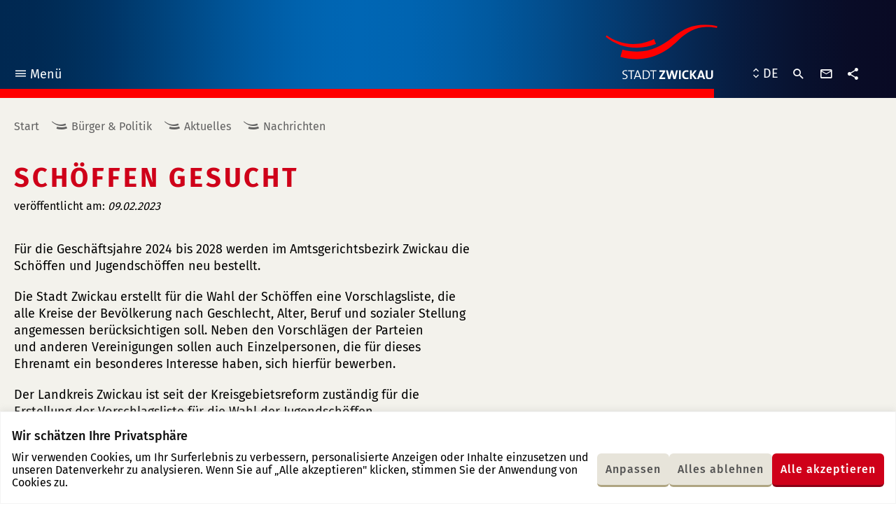

--- FILE ---
content_type: text/javascript
request_url: https://www.zwickau.de/js/common.js?t=1764835821707
body_size: 5245
content:
/*! For license information please see common.js.LICENSE.txt */
(self.webpackChunkzwickau_ies_frontend=self.webpackChunkzwickau_ies_frontend||[]).push([[592],{6808:function(t,e,r){var n,o,i;i=function(){function t(){for(var t=0,e={};t<arguments.length;t++){var r=arguments[t];for(var n in r)e[n]=r[n]}return e}function e(t){return t.replace(/(%[0-9A-Z]{2})+/g,decodeURIComponent)}return function r(n){function o(){}function i(e,r,i){if("undefined"!=typeof document){"number"==typeof(i=t({path:"/"},o.defaults,i)).expires&&(i.expires=new Date(1*new Date+864e5*i.expires)),i.expires=i.expires?i.expires.toUTCString():"";try{var a=JSON.stringify(r);/^[\{\[]/.test(a)&&(r=a)}catch(t){}r=n.write?n.write(r,e):encodeURIComponent(String(r)).replace(/%(23|24|26|2B|3A|3C|3E|3D|2F|3F|40|5B|5D|5E|60|7B|7D|7C)/g,decodeURIComponent),e=encodeURIComponent(String(e)).replace(/%(23|24|26|2B|5E|60|7C)/g,decodeURIComponent).replace(/[\(\)]/g,escape);var c="";for(var u in i)i[u]&&(c+="; "+u,!0!==i[u]&&(c+="="+i[u].split(";")[0]));return document.cookie=e+"="+r+c}}function a(t,r){if("undefined"!=typeof document){for(var o={},i=document.cookie?document.cookie.split("; "):[],a=0;a<i.length;a++){var c=i[a].split("="),u=c.slice(1).join("=");r||'"'!==u.charAt(0)||(u=u.slice(1,-1));try{var f=e(c[0]);if(u=(n.read||n)(u,f)||e(u),r)try{u=JSON.parse(u)}catch(t){}if(o[f]=u,t===f)break}catch(t){}}return t?o[t]:o}}return o.set=i,o.get=function(t){return a(t,!1)},o.getJSON=function(t){return a(t,!0)},o.remove=function(e,r){i(e,"",t(r,{expires:-1}))},o.defaults={},o.withConverter=r,o}((function(){}))},void 0===(o="function"==typeof(n=i)?n.call(e,r,e,t):n)||(t.exports=o),t.exports=i()},5666:function(t){var e=function(t){"use strict";var e,r=Object.prototype,n=r.hasOwnProperty,o="function"==typeof Symbol?Symbol:{},i=o.iterator||"@@iterator",a=o.asyncIterator||"@@asyncIterator",c=o.toStringTag||"@@toStringTag";function u(t,e,r){return Object.defineProperty(t,e,{value:r,enumerable:!0,configurable:!0,writable:!0}),t[e]}try{u({},"")}catch(t){u=function(t,e,r){return t[e]=r}}function f(t,e,r,n){var o=e&&e.prototype instanceof v?e:v,i=Object.create(o.prototype),a=new _(n||[]);return i._invoke=function(t,e,r){var n=l;return function(o,i){if(n===h)throw new Error("Generator is already running");if(n===d){if("throw"===o)throw i;return S()}for(r.method=o,r.arg=i;;){var a=r.delegate;if(a){var c=j(a,r);if(c){if(c===y)continue;return c}}if("next"===r.method)r.sent=r._sent=r.arg;else if("throw"===r.method){if(n===l)throw n=d,r.arg;r.dispatchException(r.arg)}else"return"===r.method&&r.abrupt("return",r.arg);n=h;var u=s(t,e,r);if("normal"===u.type){if(n=r.done?d:p,u.arg===y)continue;return{value:u.arg,done:r.done}}"throw"===u.type&&(n=d,r.method="throw",r.arg=u.arg)}}}(t,r,a),i}function s(t,e,r){try{return{type:"normal",arg:t.call(e,r)}}catch(t){return{type:"throw",arg:t}}}t.wrap=f;var l="suspendedStart",p="suspendedYield",h="executing",d="completed",y={};function v(){}function m(){}function g(){}var b={};u(b,i,(function(){return this}));var w=Object.getPrototypeOf,E=w&&w(w(P([])));E&&E!==r&&n.call(E,i)&&(b=E);var O=g.prototype=v.prototype=Object.create(b);function A(t){["next","throw","return"].forEach((function(e){u(t,e,(function(t){return this._invoke(e,t)}))}))}function R(t,e){function r(o,i,a,c){var u=s(t[o],t,i);if("throw"!==u.type){var f=u.arg,l=f.value;return l&&"object"==typeof l&&n.call(l,"__await")?e.resolve(l.__await).then((function(t){r("next",t,a,c)}),(function(t){r("throw",t,a,c)})):e.resolve(l).then((function(t){f.value=t,a(f)}),(function(t){return r("throw",t,a,c)}))}c(u.arg)}var o;this._invoke=function(t,n){function i(){return new e((function(e,o){r(t,n,e,o)}))}return o=o?o.then(i,i):i()}}function j(t,r){var n=t.iterator[r.method];if(n===e){if(r.delegate=null,"throw"===r.method){if(t.iterator.return&&(r.method="return",r.arg=e,j(t,r),"throw"===r.method))return y;r.method="throw",r.arg=new TypeError("The iterator does not provide a 'throw' method")}return y}var o=s(n,t.iterator,r.arg);if("throw"===o.type)return r.method="throw",r.arg=o.arg,r.delegate=null,y;var i=o.arg;return i?i.done?(r[t.resultName]=i.value,r.next=t.nextLoc,"return"!==r.method&&(r.method="next",r.arg=e),r.delegate=null,y):i:(r.method="throw",r.arg=new TypeError("iterator result is not an object"),r.delegate=null,y)}function x(t){var e={tryLoc:t[0]};1 in t&&(e.catchLoc=t[1]),2 in t&&(e.finallyLoc=t[2],e.afterLoc=t[3]),this.tryEntries.push(e)}function L(t){var e=t.completion||{};e.type="normal",delete e.arg,t.completion=e}function _(t){this.tryEntries=[{tryLoc:"root"}],t.forEach(x,this),this.reset(!0)}function P(t){if(t){var r=t[i];if(r)return r.call(t);if("function"==typeof t.next)return t;if(!isNaN(t.length)){var o=-1,a=function r(){for(;++o<t.length;)if(n.call(t,o))return r.value=t[o],r.done=!1,r;return r.value=e,r.done=!0,r};return a.next=a}}return{next:S}}function S(){return{value:e,done:!0}}return m.prototype=g,u(O,"constructor",g),u(g,"constructor",m),m.displayName=u(g,c,"GeneratorFunction"),t.isGeneratorFunction=function(t){var e="function"==typeof t&&t.constructor;return!!e&&(e===m||"GeneratorFunction"===(e.displayName||e.name))},t.mark=function(t){return Object.setPrototypeOf?Object.setPrototypeOf(t,g):(t.__proto__=g,u(t,c,"GeneratorFunction")),t.prototype=Object.create(O),t},t.awrap=function(t){return{__await:t}},A(R.prototype),u(R.prototype,a,(function(){return this})),t.AsyncIterator=R,t.async=function(e,r,n,o,i){void 0===i&&(i=Promise);var a=new R(f(e,r,n,o),i);return t.isGeneratorFunction(r)?a:a.next().then((function(t){return t.done?t.value:a.next()}))},A(O),u(O,c,"Generator"),u(O,i,(function(){return this})),u(O,"toString",(function(){return"[object Generator]"})),t.keys=function(t){var e=[];for(var r in t)e.push(r);return e.reverse(),function r(){for(;e.length;){var n=e.pop();if(n in t)return r.value=n,r.done=!1,r}return r.done=!0,r}},t.values=P,_.prototype={constructor:_,reset:function(t){if(this.prev=0,this.next=0,this.sent=this._sent=e,this.done=!1,this.delegate=null,this.method="next",this.arg=e,this.tryEntries.forEach(L),!t)for(var r in this)"t"===r.charAt(0)&&n.call(this,r)&&!isNaN(+r.slice(1))&&(this[r]=e)},stop:function(){this.done=!0;var t=this.tryEntries[0].completion;if("throw"===t.type)throw t.arg;return this.rval},dispatchException:function(t){if(this.done)throw t;var r=this;function o(n,o){return c.type="throw",c.arg=t,r.next=n,o&&(r.method="next",r.arg=e),!!o}for(var i=this.tryEntries.length-1;i>=0;--i){var a=this.tryEntries[i],c=a.completion;if("root"===a.tryLoc)return o("end");if(a.tryLoc<=this.prev){var u=n.call(a,"catchLoc"),f=n.call(a,"finallyLoc");if(u&&f){if(this.prev<a.catchLoc)return o(a.catchLoc,!0);if(this.prev<a.finallyLoc)return o(a.finallyLoc)}else if(u){if(this.prev<a.catchLoc)return o(a.catchLoc,!0)}else{if(!f)throw new Error("try statement without catch or finally");if(this.prev<a.finallyLoc)return o(a.finallyLoc)}}}},abrupt:function(t,e){for(var r=this.tryEntries.length-1;r>=0;--r){var o=this.tryEntries[r];if(o.tryLoc<=this.prev&&n.call(o,"finallyLoc")&&this.prev<o.finallyLoc){var i=o;break}}i&&("break"===t||"continue"===t)&&i.tryLoc<=e&&e<=i.finallyLoc&&(i=null);var a=i?i.completion:{};return a.type=t,a.arg=e,i?(this.method="next",this.next=i.finallyLoc,y):this.complete(a)},complete:function(t,e){if("throw"===t.type)throw t.arg;return"break"===t.type||"continue"===t.type?this.next=t.arg:"return"===t.type?(this.rval=this.arg=t.arg,this.method="return",this.next="end"):"normal"===t.type&&e&&(this.next=e),y},finish:function(t){for(var e=this.tryEntries.length-1;e>=0;--e){var r=this.tryEntries[e];if(r.finallyLoc===t)return this.complete(r.completion,r.afterLoc),L(r),y}},catch:function(t){for(var e=this.tryEntries.length-1;e>=0;--e){var r=this.tryEntries[e];if(r.tryLoc===t){var n=r.completion;if("throw"===n.type){var o=n.arg;L(r)}return o}}throw new Error("illegal catch attempt")},delegateYield:function(t,r,n){return this.delegate={iterator:P(t),resultName:r,nextLoc:n},"next"===this.method&&(this.arg=e),y}},t}(t.exports);try{regeneratorRuntime=e}catch(t){"object"==typeof globalThis?globalThis.regeneratorRuntime=e:Function("r","regeneratorRuntime = r")(e)}},7334:function(t,e,r){"use strict";if(r.d(e,{tS:function(){return c},v5:function(){return a}}),143==r.j)var n=r(9963);function o(t,e,r){return e in t?Object.defineProperty(t,e,{value:r,enumerable:!0,configurable:!0,writable:!0}):t[e]=r,t}function i(t){for(var e=1;e<arguments.length;e++){var r=null!=arguments[e]?arguments[e]:{},n=Object.keys(r);"function"==typeof Object.getOwnPropertySymbols&&(n=n.concat(Object.getOwnPropertySymbols(r).filter((function(t){return Object.getOwnPropertyDescriptor(r,t).enumerable})))),n.forEach((function(e){o(t,e,r[e])}))}return t}function a(t,e){var r=arguments.length>2&&void 0!==arguments[2]?arguments[2]:document;if("function"==typeof e.onlyIf&&!e.onlyIf())return null;var n,o,a=(n=i({},e),o=null!=(o={instances:[]})?o:{},Object.getOwnPropertyDescriptors?Object.defineProperties(n,Object.getOwnPropertyDescriptors(o)):function(t,e){var r=Object.keys(t);if(Object.getOwnPropertySymbols){var n=Object.getOwnPropertySymbols(t);r.push.apply(r,n)}return r}(Object(o)).forEach((function(t){Object.defineProperty(n,t,Object.getOwnPropertyDescriptor(o,t))})),n),c="function"==typeof e.cls.is&&e.cls.is("form"),u=r.querySelectorAll(e.selector);return Array.from(u).forEach((function(r){var n=new e.cls(r,t,i({selector:e.selector},e.options||{}));a.instances.push(n),c&&n.formID&&(window.app.forms[n.formID]=n)})),a}function c(t,e,r){var o=arguments.length>3&&void 0!==arguments[3]?arguments[3]:[],i=arguments.length>4?arguments[4]:void 0,a=(0,n.ri)(e,r);i&&a.provide("eventBus",i),o.forEach((function(t){var e=t.name,r=t.cmp;a.component(e,r)}));var c=a.mount(t);return{app:a,componentInstance:c}}},1550:function(t,e,r){"use strict";r.d(e,{i:function(){return n}});var n=35!=r.j?function(){function t(e,r,n,o){var i=arguments.length>4&&void 0!==arguments[4]&&arguments[4];!function(t,e){if(!(t instanceof e))throw new TypeError("Cannot call a class as a function")}(this,t),this.beforeCallback=n,this.afterCallback=o,this.trapBefore=document.createElement("div"),this.trapBefore.setAttribute("tabindex","0"),this.trapBefore.setAttribute("aria-hidden","true"),this.trapBefore.addEventListener("focus",this.beforeCallback),i?e.prepend(this.trapBefore):e.before(this.trapBefore),this.trapAfter=document.createElement("div"),this.trapAfter.setAttribute("tabindex","0"),this.trapAfter.setAttribute("aria-hidden","true"),this.trapAfter.addEventListener("focus",this.afterCallback),i?r.append(this.trapAfter):r.after(this.trapAfter)}return t.prototype.destroy=function(){this.trapBefore.removeEventListener("focus",this.beforeCallback),this.trapBefore.remove(),this.trapAfter.removeEventListener("focus",this.afterCallback),this.trapAfter.remove()},t}():null},9002:function(t,e,r){"use strict";function n(t,e){(null==e||e>t.length)&&(e=t.length);for(var r=0,n=new Array(e);r<e;r++)n[r]=t[r];return n}e.Z=35!=r.j?function(){return(t=(arguments.length>0&&void 0!==arguments[0]?arguments[0]:document).querySelectorAll('a, button, input:not([type="hidden"]), textarea, select, details,[tabindex]:not([tabindex="-1"])'),function(t){if(Array.isArray(t))return n(t)}(t)||function(t){if("undefined"!=typeof Symbol&&null!=t[Symbol.iterator]||null!=t["@@iterator"])return Array.from(t)}(t)||function(t,e){if(t){if("string"==typeof t)return n(t,e);var r=Object.prototype.toString.call(t).slice(8,-1);return"Object"===r&&t.constructor&&(r=t.constructor.name),"Map"===r||"Set"===r?Array.from(r):"Arguments"===r||/^(?:Ui|I)nt(?:8|16|32)(?:Clamped)?Array$/.test(r)?n(t,e):void 0}}(t)||function(){throw new TypeError("Invalid attempt to spread non-iterable instance.\\nIn order to be iterable, non-array objects must have a [Symbol.iterator]() method.")}()).filter((function(t){return!t.hasAttribute("disabled")})).filter((function(t){return"-1"!==t.getAttribute("tabindex")}));var t}:null},5358:function(t,e,r){"use strict";r.d(e,{kV:function(){return n},rR:function(){return i}});var n={LEFT_ARROW:37,UP_ARROW:38,RIGHT_ARROW:39,DOWN_ARROW:40,ESCAPE:27,SPACE:32,ENTER:13,TAB:9,HOME:36,END:35,PAGE_UP:33,PAGE_DOWN:34,Z:90},o={ArrowLeft:n.LEFT_ARROW,Left:n.LEFT_ARROW,ArrowRight:n.RIGHT_ARROW,Right:n.RIGHT_ARROW,ArrowUp:n.UP_ARROW,Up:n.UP_ARROW,ArrowDown:n.DOWN_ARROW,Down:n.DOWN_ARROW,Escape:n.ESCAPE," ":n.SPACE,Spacebar:n.SPACE,Enter:n.ENTER,Tab:n.TAB,Home:n.HOME,End:n.END,PageUp:n.PAGE_UP,PageDown:n.PAGE_DOWN,z:n.Z,Z:n.Z};function i(t){var e=t.key||t.keyCode||t.which;return"number"==typeof e&&isFinite(e)&&Math.floor(e)===e?e:o[e]}},8893:function(t,e){"use strict";e.Z=/^(?:[0-9a-f]{8}-[0-9a-f]{4}-[1-5][0-9a-f]{3}-[89ab][0-9a-f]{3}-[0-9a-f]{12}|00000000-0000-0000-0000-000000000000)$/i},3653:function(t,e,r){"use strict";var n;r.d(e,{Z:function(){return i}});var o=new Uint8Array(16);function i(){if(!n&&!(n="undefined"!=typeof crypto&&crypto.getRandomValues&&crypto.getRandomValues.bind(crypto)||"undefined"!=typeof msCrypto&&"function"==typeof msCrypto.getRandomValues&&msCrypto.getRandomValues.bind(msCrypto)))throw new Error("crypto.getRandomValues() not supported. See https://github.com/uuidjs/uuid#getrandomvalues-not-supported");return n(o)}},3958:function(t,e,r){"use strict";if(842!=r.j)var n=r(7283);for(var o=[],i=0;i<256;++i)o.push((i+256).toString(16).substr(1));e.Z=842!=r.j?function(t){var e=arguments.length>1&&void 0!==arguments[1]?arguments[1]:0,r=(o[t[e+0]]+o[t[e+1]]+o[t[e+2]]+o[t[e+3]]+"-"+o[t[e+4]]+o[t[e+5]]+"-"+o[t[e+6]]+o[t[e+7]]+"-"+o[t[e+8]]+o[t[e+9]]+"-"+o[t[e+10]]+o[t[e+11]]+o[t[e+12]]+o[t[e+13]]+o[t[e+14]]+o[t[e+15]]).toLowerCase();if(!(0,n.Z)(r))throw TypeError("Stringified UUID is invalid");return r}:null},2045:function(t,e,r){"use strict";if(842!=r.j)var n=r(3653);if(842!=r.j)var o=r(3958);e.Z=842!=r.j?function(t,e,r){var i=(t=t||{}).random||(t.rng||n.Z)();if(i[6]=15&i[6]|64,i[8]=63&i[8]|128,e){r=r||0;for(var a=0;a<16;++a)e[r+a]=i[a];return e}return(0,o.Z)(i)}:null},7283:function(t,e,r){"use strict";if(842!=r.j)var n=r(8893);e.Z=842!=r.j?function(t){return"string"==typeof t&&n.Z.test(t)}:null}}]);

--- FILE ---
content_type: image/svg+xml
request_url: https://www.zwickau.de/img/logo-stadt-zwickau.svg
body_size: 2305
content:
<?xml version="1.0" encoding="utf-8"?>
<!-- Generator: Adobe Illustrator 16.0.0, SVG Export Plug-In . SVG Version: 6.00 Build 0)  -->
<!DOCTYPE svg PUBLIC "-//W3C//DTD SVG 1.1//EN" "http://www.w3.org/Graphics/SVG/1.1/DTD/svg11.dtd">
<svg version="1.1" id="Ebene_1" xmlns="http://www.w3.org/2000/svg" xmlns:xlink="http://www.w3.org/1999/xlink" x="0px" y="0px"
	  viewBox="3.38 3.888 155.884 78.276" enable-background="new 3.38 3.888 155.884 78.276"
	 xml:space="preserve">
<g>
	<g>
		<g>
			<defs>
				<rect id="SVGID_1_" x="3.607" y="4.104" width="155.54" height="76.663"/>
			</defs>
			<clipPath id="SVGID_2_">
				<use xlink:href="#SVGID_1_"  overflow="visible"/>
			</clipPath>
			<path clip-path="url(#SVGID_2_)" fill="#FF0000" d="M47.094,41.865c20.552,0,35.861-8.793,49.887-20.112
				c14.375-11.595,27.68-17.647,45.074-17.647c5.901,0,11.627,0.771,17.092,2.222l-0.67,2.381c-5.896-1.282-9.938-1.46-15.025-1.466
				c-14.607-0.013-28.543,8.582-37.182,17.358C91.966,39.136,72.94,52.485,47.096,52.485c-7.982,0-15.745-0.778-22.977-3.051
				l2.848-10.094C33.348,41.227,40.102,41.865,47.094,41.865"/>
		</g>
	</g>
	<g>
		<g>
			<defs>
				<rect id="SVGID_3_" x="3.607" y="4.104" width="155.54" height="76.663"/>
			</defs>
			<clipPath id="SVGID_4_">
				<use xlink:href="#SVGID_3_"  overflow="visible"/>
			</clipPath>
			<path clip-path="url(#SVGID_4_)" fill="#FF0000" d="M47.06,36.606c-16.503,0-31.641-5.85-43.453-15.584l1.358-1.817
				c10.38,7.494,23.055,12.141,36.838,12.141c10.476,0,20.358-2.552,29.054-7.069l2.776,6.974
				C65.464,34.7,56.485,36.606,47.06,36.606"/>
		</g>
	</g>
	<g>
		<g>
			<defs>
				<rect id="SVGID_5_" x="3.607" y="4.104" width="155.54" height="76.663"/>
			</defs>
			<clipPath id="SVGID_6_">
				<use xlink:href="#SVGID_5_"  overflow="visible"/>
			</clipPath>
			<path clip-path="url(#SVGID_6_)" fill="#FFFFFF" d="M34.096,76.998c0-3.856-5.723-2.835-5.723-5.669
				c0-1.264,0.952-2.102,2.743-2.102c0.712,0,1.535,0.129,2.231,0.328l0.074-1.264c-0.733-0.146-1.447-0.236-2.214-0.236
				c-2.706,0-4.278,1.465-4.278,3.422c0,3.893,5.722,2.776,5.722,5.701c0,1.684-1.333,2.323-2.925,2.323
				c-0.859,0-1.809-0.201-2.522-0.457l-0.074,1.371c0.676,0.183,1.555,0.312,2.469,0.312C32.396,80.728,34.096,79.172,34.096,76.998
				"/>
		</g>
	</g>
</g>
<polygon fill="#FFFFFF" points="34.863,68.222 34.863,69.394 38.557,69.394 38.557,80.562 39.946,80.562 39.946,69.394 
	43.658,69.394 43.658,68.222 "/>
<g>
	<g>
		<g>
			<defs>
				<rect id="SVGID_7_" x="3.607" y="4.104" width="155.54" height="76.663"/>
			</defs>
			<clipPath id="SVGID_8_">
				<use xlink:href="#SVGID_7_"  overflow="visible"/>
			</clipPath>
			<path clip-path="url(#SVGID_8_)" fill="#FFFFFF" d="M53.413,80.562l-4.59-12.34h-1.517l-4.591,12.34h1.445l1.097-3.033h5.485
				l1.078,3.033H53.413z M50.359,76.413h-4.718l1.793-4.883c0.219-0.604,0.401-1.188,0.547-1.793h0.038
				c0.146,0.642,0.311,1.188,0.548,1.812L50.359,76.413z"/>
		</g>
	</g>
	<g>
		<g>
			<defs>
				<rect id="SVGID_9_" x="3.607" y="4.104" width="155.54" height="76.663"/>
			</defs>
			<clipPath id="SVGID_10_">
				<use xlink:href="#SVGID_9_"  overflow="visible"/>
			</clipPath>
			<path clip-path="url(#SVGID_10_)" fill="#FFFFFF" d="M65.216,74.274c0-4.209-2.34-6.109-6.345-6.109
				c-1.278,0-2.613,0.057-3.564,0.057v12.342c0.858,0,1.756,0.054,2.998,0.054C62.347,80.615,65.216,78.515,65.216,74.274
				 M63.753,74.364c0,3.508-2.156,5.103-5.265,5.103c-0.532,0-1.279-0.055-1.774-0.128v-9.982c0.495-0.021,1.316-0.057,2.01-0.057
				C62.071,69.3,63.753,71.021,63.753,74.364"/>
		</g>
	</g>
</g>
<polygon fill="#FFFFFF" points="65.573,68.222 65.573,69.394 69.269,69.394 69.269,80.562 70.658,80.562 70.658,69.394 
	74.369,69.394 74.369,68.222 "/>
<g>
	<g>
		<g>
			<defs>
				<rect id="SVGID_11_" x="3.607" y="4.104" width="155.54" height="76.663"/>
			</defs>
			<clipPath id="SVGID_12_">
				<use xlink:href="#SVGID_11_"  overflow="visible"/>
			</clipPath>
			<path clip-path="url(#SVGID_12_)" fill="#FFFFFF" d="M86.464,80.562V78.37h-2.67c-1.519,0-2.359,0-2.668,0.035
				c0.219-0.293,0.384-0.565,0.566-0.857l4.701-7.426v-1.9h-7.972v2.137h2.852c1.225,0,1.809-0.016,2.249-0.034
				c-0.293,0.386-0.549,0.75-0.806,1.172l-4.442,7.239v1.828h8.19V80.562L86.464,80.562z"/>
		</g>
	</g>
	<g>
		<g>
			<defs>
				<rect id="SVGID_13_" x="3.607" y="4.104" width="155.54" height="76.663"/>
			</defs>
			<clipPath id="SVGID_14_">
				<use xlink:href="#SVGID_13_"  overflow="visible"/>
			</clipPath>
			<path clip-path="url(#SVGID_14_)" fill="#FFFFFF" d="M104.085,68.222h-2.377l-1.683,6.894c-0.182,0.733-0.33,1.495-0.457,2.36
				h-0.018c-0.109-0.865-0.311-1.72-0.492-2.396l-1.904-6.854h-2.522l-1.885,6.892c-0.218,0.786-0.345,1.608-0.474,2.435h-0.02
				C92.146,76.688,92,75.851,91.8,75.043l-1.684-6.819h-2.541l3.143,12.342h2.765l1.791-6.855c0.219-0.82,0.365-1.628,0.455-2.484
				h0.02c0.127,0.879,0.256,1.754,0.479,2.543l1.791,6.799h2.924L104.085,68.222z"/>
		</g>
	</g>
</g>
<rect x="105.729" y="68.222" fill="#FFFFFF" width="2.377" height="12.342"/>
<g>
	<g>
		<g>
			<defs>
				<rect id="SVGID_15_" x="3.607" y="4.104" width="155.54" height="76.663"/>
			</defs>
			<clipPath id="SVGID_16_">
				<use xlink:href="#SVGID_15_"  overflow="visible"/>
			</clipPath>
			<path clip-path="url(#SVGID_16_)" fill="#FFFFFF" d="M118.957,80.179l-0.273-2.121c-0.641,0.293-1.646,0.514-2.396,0.514
				c-2.486,0-3.602-1.5-3.602-4.188c0-2.396,1.133-4.134,3.438-4.134c0.842,0,1.686,0.129,2.486,0.365l0.256-2.157
				c-0.807-0.217-1.736-0.329-2.613-0.329c-4.135,0-6.18,2.743-6.18,6.656c0,3.071,1.389,5.94,5.703,5.94
				C116.925,80.728,118.042,80.507,118.957,80.179"/>
		</g>
	</g>
</g>
<polygon fill="#FFFFFF" points="127.509,68.222 123.503,73.815 123.503,68.222 121.126,68.222 121.126,80.562 123.503,80.562 
	123.503,74.642 127.471,80.562 130.6,80.562 125.88,74.185 130.396,68.222 "/>
<g>
	<g>
		<g>
			<defs>
				<rect id="SVGID_17_" x="3.607" y="4.104" width="155.54" height="76.663"/>
			</defs>
			<clipPath id="SVGID_18_">
				<use xlink:href="#SVGID_17_"  overflow="visible"/>
			</clipPath>
			<path clip-path="url(#SVGID_18_)" fill="#FFFFFF" d="M142.203,80.562l-4.406-12.34h-2.689l-4.313,12.34h2.396l0.859-2.521h4.662
				l0.859,2.521H142.203z M138.089,76.156h-3.438l1.113-3.144c0.239-0.716,0.44-1.43,0.586-2.068h0.021
				c0.145,0.693,0.328,1.299,0.564,1.976L138.089,76.156z"/>
		</g>
	</g>
	<g>
		<g>
			<defs>
				<rect id="SVGID_19_" x="3.607" y="4.104" width="155.54" height="76.663"/>
			</defs>
			<clipPath id="SVGID_20_">
				<use xlink:href="#SVGID_19_"  overflow="visible"/>
			</clipPath>
			<path clip-path="url(#SVGID_20_)" fill="#FFFFFF" d="M152.953,75.771v-7.549h-2.357v7.697c0,2.102-0.77,2.87-2.6,2.87
				c-2.047,0-2.559-1.099-2.559-2.653v-7.914h-2.377v8.062c0,2.357,0.877,4.48,4.771,4.48
				C151.087,80.767,152.953,79.158,152.953,75.771"/>
		</g>
	</g>
</g>
</svg>
